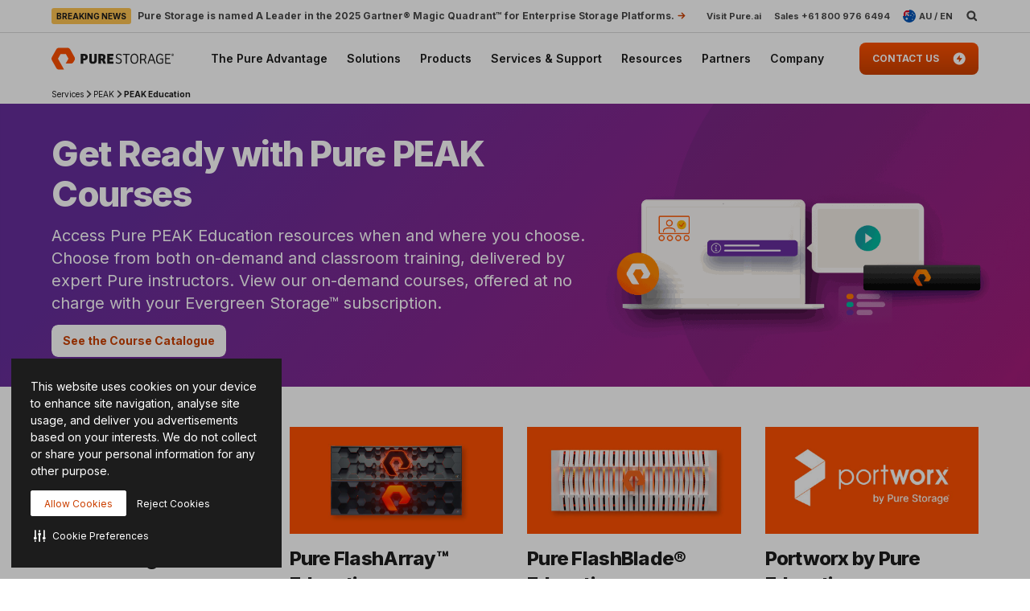

--- FILE ---
content_type: application/javascript
request_url: https://www.purestorage.com/etc.clientlibs/purestorage-com/clientlibs/clientlib-page/resources/lazy-modules/hero-v2.56be79e2281a9fe3a675.js
body_size: 3047
content:
"use strict";(self.webpackChunk=self.webpackChunk||[]).push([["hero-v2"],{"./components/hero-v2/hero-v2.js":(e,t,o)=>{o.r(t),o.d(t,{default:()=>i});var r=o("./common/general/base-component/index.js"),n=o("./components/marketo-form/marketo-constants.js"),a=o("./common/utils/events/on-resize.ts"),s=o("./common/utils/dom/querySelectorParent.ts"),l=o("./common/utils/medias.ts");class i extends r.wA{get defaults(){return this.extendOptions(super.defaults,{imagesSelector:".hero-v2 img.fit-cover",wrapperSelector:".hero-v2__wrapper",wrapperFormReadyClass:"hero-v2__wrapper--form-ready",wrapperInitializedClass:"hero-v2__wrapper--initialized",footnoteContainerSelector:".hero-v2__footnote-container",heroContainerSelector:".hero-v2__form-wrapper",partnerWrapperSelector:".hero-partner__wrapper",containerWrapperSelector:".standard-container",leftContainerSelector:".overview__container",rightContainerSelector:".right-rail__wrapper",breadcrumbsSelector:".breadcrumbs-wrapper",globalNavSelector:".global-nav"})}constructor(e,t){super(e,t),this._init()}_init(){"marketo"===this.options.styleVariation?this._adjustMarketoFormSize():"hero-partner"===this.options.styleVariation&&this._adjustPartnerContainerHeight()}_adjustMarketoFormSize(){const e=(0,s.Z)(this.element,this.options.wrapperSelector),t=e.querySelector(this.options.footnoteContainerSelector),o=e.querySelector(this.options.heroContainerSelector);this._adjustContainerOnFormReady(e),this.options.skipHeightRecalculation||this._addResizeHandlers(e,t,o)}_adjustPartnerContainerHeight(){const e=(0,s.Z)(this.element,this.options.partnerWrapperSelector).querySelector(this.options.containerWrapperSelector),t=e.querySelector(this.options.leftContainerSelector),o=e.querySelector(this.options.rightContainerSelector),r=document.querySelector(this.options.globalNavSelector),n=document.querySelector(this.options.breadcrumbsSelector),a=(r&&r.clientHeight)+(n&&n.clientHeight);e&&(this._adjustContainerOnFormReady(e),this._addResizeHandlers(e,t,o,a))}_adjustContainerOnFormReady(e){"marketo"===this.options.styleVariation&&e.addEventListener(n.Events.FORM_READY,(()=>{e.classList.add(this.options.wrapperFormReadyClass)}))}_addResizeHandlers(e,t,o){var r=this;let n=arguments.length>3&&void 0!==arguments[3]?arguments[3]:0;const s=function(){(!(arguments.length>0&&void 0!==arguments[0])||arguments[0])&&r.element.offsetHeight+t.offsetHeight<o.offsetHeight?e.style.height=o.offsetHeight-n+"px":e.style.height="auto"},i=l.r.desktopSizeMedia;this.breakpointObserver(i,(e=>{e.matches?(s(),this.detachResizeFn=(0,a.i)(s)):this.detachResizeFn&&(s(!1),this.detachResizeFn(),this.detachResizeFn=null)})),"marketo"===this.options.styleVariation&&(new ResizeObserver((()=>{s(i.matches)})).observe(o,{box:"border-box"}),e.classList.add(this.options.wrapperInitializedClass))}breakpointObserver(e,t){t.call(e,e),e.addEventListener("change",t)}}},"./components/hero-v2/index.js":(e,t,o)=>{o.r(t),o.d(t,{default:()=>n.default,eslMixins:()=>a});var r=o("./common/patterns/parallax-effect.ts"),n=o("./components/hero-v2/hero-v2.js");const a=[r.n]},"./components/marketo-form/marketo-constants.js":(e,t,o)=>{o.r(t),o.d(t,{Attributes:()=>n,BLIND_SUBMIT_STATE:()=>s,Events:()=>r,GATED_ASSET_PREFIX:()=>c,MUNCHKIN_ID:()=>l,NOT_YOU_PREFILL_BLOCK:()=>p,REGIONS:()=>i,leadspaceHiddenFields:()=>a});const r={FORM_READY:"marketoFormReady",FORM_IN_VIEWPORT:"marketoFormInViewport",FORM_SUBMIT:"marketoFormSubmit",FIELDS_CHANGED:"marketoFieldsChanged",AFTER_ROWS_CHANGED:"marketoAfterRowsChanged",BLIND_SUBMIT_PROCESSED:"marketoFieldsChanged",VALIDATION_FINISHED:"marketoValidationFinished",ERROR_HANDLING_FINISHED:"marketoErrorHandlingFinished",EMAIL_LOOKUP:"psMarketoEmailLookup"},n={FORM_OWNER_COMPONENT_ATTRIBUTE:"data-form-owner-component"},a=["companyLSID","lSCompanyAlternateDomains","lSCompanyAlternateDomainsc","lSCompanyCity","lSCompanyCountry","lSCompanyDescription","lSCompanyIndustry","lSCompanyInstallBaseTechnologies","lSCompanyLocationType","lSCompanyNAICS","lSCompanyNAICSCodec","lSCompanyNAICSDescriptionc","lSCompanyName","lSCompanyPhone","lSCompanyRevenueExact","lSCompanyRevenueRange","lSCompanySizeExact","lSCompanySizeRange","lSCompanySpecialties","lSCompanyState","lSCompanyStreet","lSCompanySubIndustry","lSCompanyWebsite","lSCompanyZipcode","lSConfidenceDescription","lSEnrichmentStatus","lSMatchingConfidenceLevel","lSMatchingConfidenceScore","lSNormalizedOrigCompanyPhone","lSNormalizedOrigPersonPhonec","lSPersonaITBusinessContinuityScore","lSPersonaITCloudComputingScore","lSPersonaITDataAndStorageScore","lSPersonaITInfoSecScore","lSPersonaITITGeneralScore","lSPersonaITITInfrastructureScore","lSPersonaITITManagementScore","lSPersonaITITOperationsScore","lSPersonaITNetworkManagementScore","lSPersonaOpsTechnologyOperationsScore","lSPersonaRandDDataManagementScore","lSPersonaRandDEntArchitectureScore","lSPersonaRandDERPScore","lSPersonaRandDSoftwareDevScore","lSPersonawithMaxPersonScore","lSPersonCountry","lSPersonDepartment","lSPersonEmail","lSPersonFirstName","lSPersonJobFunctions","lSPersonLastName","lSPersonLevel","lSPersonLinkedInProfile","lSPersonOriginalEmailVerificationStatus","lSPersonPhone","lSPersonPhoneValidationStatusc","lSPersonRegion","lSPersonState","lSPersonTechnologies","lSPersonTitle","lSPersonVerificationSource","lSPersonVerificationStatus","lSSystemStatus","lSUpdated","LS_Last_Enriched_Date__c"],s="blind_submit",l="225-USM-292",i=["emea","latam"],c="/content/dam",p="notYouPrefillBlock"},"./common/patterns/parallax-effect.ts":(e,t,o)=>{o.d(t,{n:()=>l});var r=o("../node_modules/@exadel/esl/modules/esl-mixin-element/ui/esl-mixin-element.js"),n=o("../node_modules/@exadel/esl/modules/esl-utils/decorators/attr.js"),a=o("./common/utils/image.ts"),s=function(e,t,o,r){var n,a=arguments.length,s=a<3?t:null===r?r=Object.getOwnPropertyDescriptor(t,o):r;if("object"==typeof Reflect&&"function"==typeof Reflect.decorate)s=Reflect.decorate(e,t,o,r);else for(var l=e.length-1;l>=0;l--)(n=e[l])&&(s=(a<3?n(s):a>3?n(t,o,s):n(t,o))||s);return a>3&&s&&Object.defineProperty(t,o,s),s};class l extends r.A{connectedCallback(){super.connectedCallback(),this.applyParallaxEffect()}applyParallaxEffect(){if(this.bgWrapperClass){this.$host.querySelectorAll(`.${this.bgWrapperClass}`).forEach((e=>{const t=e.querySelector(l.largeBgSelector),o=e.querySelector(l.smallBgSelector);o?(t&&(0,a.f)(t).then((()=>{e.style.setProperty("--parallax-large-bg",`url(${t.currentSrc})`)})),(0,a.f)(o).then((()=>{e.style.setProperty("--parallax-small-bg",`url(${o.currentSrc})`)}))):t&&(0,a.f)(t).then((()=>{e.style.setProperty("--parallax-large-bg",`url(${t.currentSrc})`),e.style.setProperty("--parallax-small-bg",`url(${t.currentSrc})`)})),window.addEventListener("resize",(()=>{e.style.setProperty("--parallax-large-bg",`url(${t.currentSrc})`),e.style.setProperty("--parallax-small-bg",`url(${o?o.currentSrc:t.currentSrc})`)}))}))}}}l.is="parallax-effect",l.largeBgSelector=".bg-image--large, .bg-image--all",l.smallBgSelector=".bg-image--small",s([(0,n.L)()],l.prototype,"bgWrapperClass",void 0)},"./common/utils/image.ts":(e,t,o)=>{function r(e){return new Promise((t=>{e.hasAttribute("src")&&e.complete?t(e):e.addEventListener("load",(()=>{t(e)}))}))}o.d(t,{f:()=>r})},"./components/main-topics/index.ts":(e,t,o)=>{o.r(t),o.d(t,{default:()=>n.default,eslMixins:()=>s,isEslComponent:()=>a});var r=o("./common/patterns/parallax-effect.ts"),n=o("./components/main-topics/main-topics.ts");const a=!0,s=[r.n]},"./components/main-topics/main-topics.ts":(e,t,o)=>{o.r(t),o.d(t,{default:()=>f});var r=o("./common/general/ps-component/index.ts"),n=o("./common/utils/svg.js"),a=o("./common/utils/dom/removeClass.ts"),s=o("./common/app-layer/analytics/index.js"),l=o("./common/app-layer/analytics/event.js"),i=o("./common/app-layer/analytics/utils/an-title.ts"),c=o("./common/app-layer/analytics/utils/event-name.ts"),p=o("./common/app-layer/analytics/constants.ts");const d="MainTopicsComponent:item-click",m={[d]:e=>{const t=(0,c.J)(e.link,"text_click",p.Vy.PDF);return new l.H({name:t,component:"main-topics",text:(0,i.so)(e.link),link:e.link})}};var S=o("../node_modules/@exadel/esl/modules/esl-media-query/core/esl-media-rule-list.js"),u=o("../node_modules/@exadel/esl/modules/esl-utils/decorators/listen.js");var h=o("./common/utils/medias.ts"),y=function(e,t,o,r){var n,a=arguments.length,s=a<3?t:null===r?r=Object.getOwnPropertyDescriptor(t,o):r;if("object"==typeof Reflect&&"function"==typeof Reflect.decorate)s=Reflect.decorate(e,t,o,r);else for(var l=e.length-1;l>=0;l--)(n=e[l])&&(s=(a<3?n(s):a>3?n(t,o,s):n(t,o))||s);return a>3&&s&&Object.defineProperty(t,o,s),s};const g={cardSelector:".card-item",backgroundContainerSelector:".main-topics__background-grid"};class f extends r.v{get defaults(){return this.extendOptions(super.defaults,g)}get analyticsEvents(){return m}connectedCallback(){super.connectedCallback(this.options),this.backgroundContainer=this.querySelector(this.options.backgroundContainerSelector),(0,n.kb)(this),this.setCardOverflow()}setCardOverflow(){this.setBGPadding(h.r.currentBreakpoint),(0,a.Z)(this.backgroundContainer,"fix-background-jumping")}resizeEventHandler(e){this.setBGPadding(e.current)}analyticsTracking(e){(0,s.L9)(d,{link:e.$delegate})}setBGPadding(e){const t=this.querySelector(`${this.options.cardSelector}:last-of-type`),o=parseInt(window.getComputedStyle(t).getPropertyValue("height"));let r;"sm"===e&&(r=.33*o,this.backgroundContainer.style.setProperty("--background-padding-phone",`${r}px`)),"md"===e&&(r=o/2,r&&this.backgroundContainer.style.setProperty("--background-padding-tablet",`${r}px`))}}f.is="main-topics",y([(0,u.o)({event:"change",target:S.B.parseTuple("@SM | @MD","sm | md")})],f.prototype,"resizeEventHandler",null),y([(0,u.o)({event:"click",selector:".card-item"}),function(e,t,o){const r=o.value;o.value=function(e){if(e.isTrusted)return r.call(this,e)},Object.defineProperty(e,t,o)}],f.prototype,"analyticsTracking",null)}}]);

--- FILE ---
content_type: image/svg+xml
request_url: https://www.purestorage.com/content/dam/purestorage/online-assets/hero/hero-gradient-purple-bg.svg.imgw.1280.720.svg
body_size: -5
content:
<svg width="1920" height="800" viewBox="0 0 1920 800" fill="none" xmlns="http://www.w3.org/2000/svg">
<rect width="1920" height="800" fill="url(#paint0_linear)"/>
<defs>
<linearGradient id="paint0_linear" x1="-529.231" y1="996.875" x2="1005.27" y2="2476.63" gradientUnits="userSpaceOnUse">
<stop stop-color="#662E9C"/>
<stop offset="1" stop-color="#CD146D"/>
</linearGradient>
</defs>
</svg>
